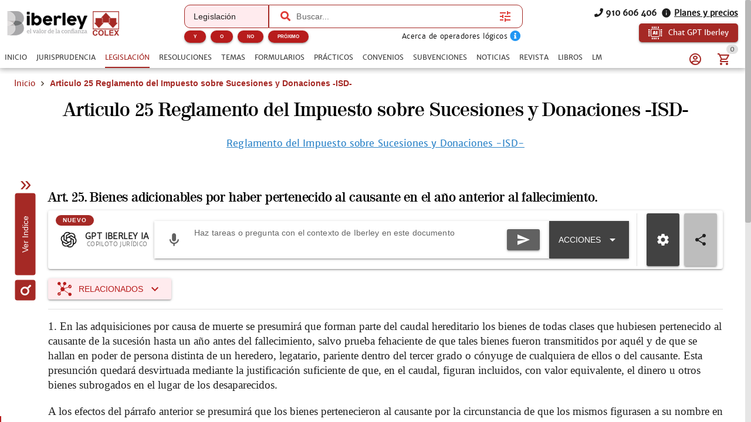

--- FILE ---
content_type: application/javascript; charset=UTF-8
request_url: https://www.iberley.es/assets/QTree.dc905664.js
body_size: 3119
content:
import{aE as oe,aZ as se,a$ as fe,ap as L,bT as he,af as v,ag as j,aJ as o,aL as ve,ab as ye,b$ as ke,bz as be,aV as H,cO as ge,b4 as R,aB as xe,d1 as _e,cP as V}from"./index.8c60b26e.js";import{Q as qe}from"./QSlideTransition.8a9be959.js";const Se=["none","strict","leaf","leaf-filtered"];var Ce=oe({name:"QTree",props:{...se,nodes:{type:Array,required:!0},nodeKey:{type:String,required:!0},labelKey:{type:String,default:"label"},childrenKey:{type:String,default:"children"},dense:Boolean,color:String,controlColor:String,textColor:String,selectedColor:String,icon:String,tickStrategy:{type:String,default:"none",validator:l=>Se.includes(l)},ticked:Array,expanded:Array,selected:{},noSelectionUnset:Boolean,defaultExpandAll:Boolean,accordion:Boolean,filter:String,filterMethod:Function,duration:{},noConnectors:Boolean,noTransition:Boolean,noNodesLabel:String,noResultsLabel:String},emits:["update:expanded","update:ticked","update:selected","lazyLoad","afterShow","afterHide"],setup(l,{slots:k,emit:h}){const{proxy:A}=ve(),{$q:q}=A,E=fe(l,q),x=L({}),_=L(l.ticked||[]),y=L(l.expanded||[]);let w={};he(()=>{w={}});const J=v(()=>`q-tree q-tree--${l.dense===!0?"dense":"standard"}`+(l.noConnectors===!0?" q-tree--no-connectors":"")+(E.value===!0?" q-tree--dark":"")+(l.color!==void 0?` text-${l.color}`:"")),N=v(()=>l.selected!==void 0),Z=v(()=>l.icon||q.iconSet.tree.icon),P=v(()=>l.controlColor||l.color),S=v(()=>l.textColor!==void 0?` text-${l.textColor}`:""),G=v(()=>{const t=l.selectedColor||l.color;return t?` text-${t}`:""}),W=v(()=>l.filterMethod!==void 0?l.filterMethod:(t,i)=>{const e=i.toLowerCase();return t[l.labelKey]&&t[l.labelKey].toLowerCase().indexOf(e)!==-1}),f=v(()=>{const t={},i=(e,a)=>{const r=e.tickStrategy||(a?a.tickStrategy:l.tickStrategy),c=e[l.nodeKey],d=e[l.childrenKey]&&Array.isArray(e[l.childrenKey])&&e[l.childrenKey].length!==0,b=e.disabled!==!0&&N.value===!0&&e.selectable!==!1,s=e.disabled!==!0&&e.expandable!==!1,de=r!=="none",C=r==="strict",I=r==="leaf-filtered",F=r==="leaf"||r==="leaf-filtered";let m=e.disabled!==!0&&e.tickable!==!1;F===!0&&m===!0&&a&&a.tickable!==!0&&(m=!1);let g=e.lazy;g===!0&&x.value[c]!==void 0&&Array.isArray(e[l.childrenKey])===!0&&(g=x.value[c]);const n={key:c,parent:a,isParent:d,lazy:g,disabled:e.disabled,link:e.disabled!==!0&&(b===!0||s===!0&&(d===!0||g===!0)),children:[],matchesFilter:l.filter?W.value(e,l.filter):!0,selected:c===l.selected&&b===!0,selectable:b,expanded:d===!0?y.value.includes(c):!1,expandable:s,noTick:e.noTick===!0||C!==!0&&g&&g!=="loaded",tickable:m,tickStrategy:r,hasTicking:de,strictTicking:C,leafFilteredTicking:I,leafTicking:F,ticked:C===!0?_.value.includes(c):d===!0?!1:_.value.includes(c)};if(t[c]=n,d===!0&&(n.children=e[l.childrenKey].map(u=>i(u,n)),l.filter&&(n.matchesFilter!==!0?n.matchesFilter=n.children.some(u=>u.matchesFilter):n.noTick!==!0&&n.disabled!==!0&&n.tickable===!0&&I===!0&&n.children.every(u=>u.matchesFilter!==!0||u.noTick===!0||u.tickable!==!0)===!0&&(n.tickable=!1)),n.matchesFilter===!0&&(n.noTick!==!0&&C!==!0&&n.children.every(u=>u.noTick)===!0&&(n.noTick=!0),F))){if(n.ticked=!1,n.indeterminate=n.children.some(u=>u.indeterminate===!0),n.tickable=n.tickable===!0&&n.children.some(u=>u.tickable),n.indeterminate!==!0){const u=n.children.reduce((U,ue)=>ue.ticked===!0?U+1:U,0);u===n.children.length?n.ticked=!0:u>0&&(n.indeterminate=!0)}n.indeterminate===!0&&(n.indeterminateNextState=n.children.every(u=>u.tickable!==!0||u.ticked!==!0))}return n};return l.nodes.forEach(e=>i(e,null)),t});j(()=>l.ticked,t=>{_.value=t}),j(()=>l.expanded,t=>{y.value=t});function T(t){const i=[].reduce,e=(a,r)=>{if(a||!r)return a;if(Array.isArray(r)===!0)return i.call(Object(r),e,a);if(r[l.nodeKey]===t)return r;if(r[l.childrenKey])return e(null,r[l.childrenKey])};return e(null,l.nodes)}function X(){return _.value.map(t=>T(t))}function Y(){return y.value.map(t=>T(t))}function p(t){return t&&f.value[t]?f.value[t].expanded:!1}function ee(){l.expanded!==void 0?h("update:expanded",[]):y.value=[]}function B(){const t=[],i=e=>{e[l.childrenKey]&&e[l.childrenKey].length!==0&&e.expandable!==!1&&e.disabled!==!0&&(t.push(e[l.nodeKey]),e[l.childrenKey].forEach(i))};l.nodes.forEach(i),l.expanded!==void 0?h("update:expanded",t):y.value=t}function z(t,i,e=T(t),a=f.value[t]){if(a.lazy&&a.lazy!=="loaded"){if(a.lazy==="loading")return;x.value[t]="loading",Array.isArray(e[l.childrenKey])!==!0&&(e[l.childrenKey]=[]),h("lazyLoad",{node:e,key:t,done:r=>{x.value[t]="loaded",e[l.childrenKey]=Array.isArray(r)===!0?r:[],ye(()=>{const c=f.value[t];c&&c.isParent===!0&&Q(t,!0)})},fail:()=>{delete x.value[t],e[l.childrenKey].length===0&&delete e[l.childrenKey]}})}else a.isParent===!0&&a.expandable===!0&&Q(t,i)}function Q(t,i){let e=y.value;const a=l.expanded!==void 0;if(a===!0&&(e=e.slice()),i){if(l.accordion&&f.value[t]){const r=[];f.value[t].parent?f.value[t].parent.children.forEach(c=>{c.key!==t&&c.expandable===!0&&r.push(c.key)}):l.nodes.forEach(c=>{const d=c[l.nodeKey];d!==t&&r.push(d)}),r.length!==0&&(e=e.filter(c=>r.includes(c)===!1))}e=e.concat([t]).filter((r,c,d)=>d.indexOf(r)===c)}else e=e.filter(r=>r!==t);a===!0?h("update:expanded",e):y.value=e}function te(t){return t&&f.value[t]?f.value[t].ticked:!1}function K(t,i){let e=_.value;const a=l.ticked!==void 0;a===!0&&(e=e.slice()),i?e=e.concat(t).filter((r,c,d)=>d.indexOf(r)===c):e=e.filter(r=>t.includes(r)===!1),a===!0&&h("update:ticked",e)}function le(t,i,e){const a={tree:A,node:t,key:e,color:l.color,dark:E.value};return V(a,"expanded",()=>i.expanded,r=>{r!==i.expanded&&z(e,r)}),V(a,"ticked",()=>i.ticked,r=>{r!==i.ticked&&K([e],r)}),a}function O(t){return(l.filter?t.filter(i=>f.value[i[l.nodeKey]].matchesFilter):t).map(i=>ne(i))}function ie(t){if(t.icon!==void 0)return o(H,{class:"q-tree__icon q-mr-sm",name:t.icon,color:t.iconColor});const i=t.img||t.avatar;if(i)return o("img",{class:`q-tree__${t.img?"img":"avatar"} q-mr-sm`,src:i})}function re(){h("afterShow")}function ae(){h("afterHide")}function ne(t){const i=t[l.nodeKey],e=f.value[i],a=t.header&&k[`header-${t.header}`]||k["default-header"],r=e.isParent===!0?O(t[l.childrenKey]):[],c=r.length!==0||e.lazy&&e.lazy!=="loaded";let d=t.body&&k[`body-${t.body}`]||k["default-body"];const b=a!==void 0||d!==void 0?le(t,e,i):null;return d!==void 0&&(d=o("div",{class:"q-tree__node-body relative-position"},[o("div",{class:S.value},[d(b)])])),o("div",{key:i,class:`q-tree__node relative-position q-tree__node--${c===!0?"parent":"child"}`},[o("div",{class:"q-tree__node-header relative-position row no-wrap items-center"+(e.link===!0?" q-tree__node--link q-hoverable q-focusable":"")+(e.selected===!0?" q-tree__node--selected":"")+(e.disabled===!0?" q-tree__node--disabled":""),tabindex:e.link===!0?0:-1,ariaExpanded:r.length>0?e.expanded:null,role:"treeitem",onClick:s=>{D(t,e,s)},onKeypress(s){ke(s)!==!0&&(s.keyCode===13?D(t,e,s,!0):s.keyCode===32&&$(t,e,s,!0))}},[o("div",{class:"q-focus-helper",tabindex:-1,ref:s=>{w[e.key]=s}}),e.lazy==="loading"?o(be,{class:"q-tree__spinner",color:P.value}):c===!0?o(H,{class:"q-tree__arrow"+(e.expanded===!0?" q-tree__arrow--rotate":""),name:Z.value,onClick(s){$(t,e,s)}}):null,e.hasTicking===!0&&e.noTick!==!0?o(ge,{class:"q-tree__tickbox",modelValue:e.indeterminate===!0?null:e.ticked,color:P.value,dark:E.value,dense:!0,keepColor:!0,disable:e.tickable!==!0,onKeydown:R,"onUpdate:modelValue":s=>{ce(e,s)}}):null,o("div",{class:"q-tree__node-header-content col row no-wrap items-center"+(e.selected===!0?G.value:S.value)},[a?a(b):[ie(t),o("div",t[l.labelKey])]])]),c===!0?l.noTransition===!0?e.expanded===!0?o("div",{class:"q-tree__node-collapsible"+S.value,key:`${i}__q`},[d,o("div",{class:"q-tree__children"+(e.disabled===!0?" q-tree__node--disabled":""),role:"group"},r)]):null:o(qe,{duration:l.duration,onShow:re,onHide:ae},()=>xe(o("div",{class:"q-tree__node-collapsible"+S.value,key:`${i}__q`},[d,o("div",{class:"q-tree__children"+(e.disabled===!0?" q-tree__node--disabled":""),role:"group"},r)]),[[_e,e.expanded]])):d])}function M(t){const i=w[t];i&&i.focus()}function D(t,i,e,a){a!==!0&&i.selectable!==!1&&M(i.key),N.value&&i.selectable?l.noSelectionUnset===!1?h("update:selected",i.key!==l.selected?i.key:null):i.key!==l.selected&&h("update:selected",i.key===void 0?null:i.key):$(t,i,e,a),typeof t.handler=="function"&&t.handler(t)}function $(t,i,e,a){e!==void 0&&R(e),a!==!0&&i.selectable!==!1&&M(i.key),z(i.key,!i.expanded,t,i)}function ce(t,i){if(t.indeterminate===!0&&(i=t.indeterminateNextState),t.strictTicking)K([t.key],i);else if(t.leafTicking){const e=[],a=r=>{r.isParent?(i!==!0&&r.noTick!==!0&&r.tickable===!0&&e.push(r.key),r.leafTicking===!0&&r.children.forEach(a)):r.noTick!==!0&&r.tickable===!0&&(r.leafFilteredTicking!==!0||r.matchesFilter===!0)&&e.push(r.key)};a(t),K(e,i)}}return l.defaultExpandAll===!0&&B(),Object.assign(A,{getNodeByKey:T,getTickedNodes:X,getExpandedNodes:Y,isExpanded:p,collapseAll:ee,expandAll:B,setExpanded:z,isTicked:te,setTicked:K}),()=>{const t=O(l.nodes);return o("div",{class:J.value,role:"tree"},t.length===0?l.filter?l.noResultsLabel||q.lang.tree.noResults:l.noNodesLabel||q.lang.tree.noNodes:t)}}});export{Ce as Q};


--- FILE ---
content_type: application/javascript; charset=UTF-8
request_url: https://www.iberley.es/assets/QSplitter.1a4bd620.js
body_size: 977
content:
import{aE as M,aZ as w,a$ as B,ap as v,af as i,ag as C,aJ as o,aK as b,b1 as j,bJ as I,cV as L,ab as O,aL as $}from"./index.8c60b26e.js";var R=M({name:"QSplitter",props:{...w,modelValue:{type:Number,required:!0},reverse:Boolean,unit:{type:String,default:"%",validator:e=>["%","px"].includes(e)},limits:{type:Array,validator:e=>e.length!==2||typeof e[0]!="number"||typeof e[1]!="number"?!1:e[0]>=0&&e[0]<=e[1]},emitImmediately:Boolean,horizontal:Boolean,disable:Boolean,beforeClass:[Array,String,Object],afterClass:[Array,String,Object],separatorClass:[Array,String,Object],separatorStyle:[Array,String,Object]},emits:["update:modelValue"],setup(e,{slots:u,emit:n}){const{proxy:{$q:h}}=$(),x=B(e,h),s=v(null),d={before:v(null),after:v(null)},k=i(()=>`q-splitter no-wrap ${e.horizontal===!0?"q-splitter--horizontal column":"q-splitter--vertical row"} q-splitter--${e.disable===!0?"disabled":"workable"}`+(x.value===!0?" q-splitter--dark":"")),c=i(()=>e.horizontal===!0?"height":"width"),y=i(()=>e.reverse!==!0?"before":"after"),a=i(()=>e.limits!==void 0?e.limits:e.unit==="%"?[10,90]:[50,1/0]);function _(t){return(e.unit==="%"?t:Math.round(t))+e.unit}const q=i(()=>({[y.value]:{[c.value]:_(e.modelValue)}}));let V,f,g,S,l;function A(t){if(t.isFirst===!0){const m=s.value.getBoundingClientRect()[c.value];V=e.horizontal===!0?"up":"left",f=e.unit==="%"?100:m,g=Math.min(f,a.value[1],Math.max(a.value[0],e.modelValue)),S=(e.reverse!==!0?1:-1)*(e.horizontal===!0?1:h.lang.rtl===!0?-1:1)*(e.unit==="%"?m===0?0:100/m:1),s.value.classList.add("q-splitter--active");return}if(t.isFinal===!0){l!==e.modelValue&&n("update:modelValue",l),s.value.classList.remove("q-splitter--active");return}const r=g+S*(t.direction===V?-1:1)*t.distance[e.horizontal===!0?"y":"x"];l=Math.min(f,a.value[1],Math.max(a.value[0],r)),d[y.value].value.style[c.value]=_(l),e.emitImmediately===!0&&e.modelValue!==l&&n("update:modelValue",l)}const D=i(()=>[[L,A,void 0,{[e.horizontal===!0?"vertical":"horizontal"]:!0,prevent:!0,stop:!0,mouse:!0,mouseAllDir:!0}]]);function z(t,r){t<r[0]?n("update:modelValue",r[0]):t>r[1]&&n("update:modelValue",r[1])}return C(()=>e.modelValue,t=>{z(t,a.value)}),C(()=>e.limits,()=>{O(()=>{z(e.modelValue,a.value)})}),()=>{const t=[o("div",{ref:d.before,class:["q-splitter__panel q-splitter__before"+(e.reverse===!0?" col":""),e.beforeClass],style:q.value.before},b(u.before)),o("div",{class:["q-splitter__separator",e.separatorClass],style:e.separatorStyle,"aria-disabled":e.disable===!0?"true":void 0},[j("div",{class:"q-splitter__separator-area absolute-full"},b(u.separator),"sep",e.disable!==!0,()=>D.value)]),o("div",{ref:d.after,class:["q-splitter__panel q-splitter__after"+(e.reverse===!0?"":" col"),e.afterClass],style:q.value.after},b(u.after))];return o("div",{class:k.value,ref:s},I(u.default,t))}}});export{R as Q};


--- FILE ---
content_type: application/javascript; charset=UTF-8
request_url: https://www.iberley.es/assets/QBanner.61dae729.js
body_size: 553
content:
import{aE as u,aZ as v,a$ as b,af as o,aJ as a,aK as r,aL as q}from"./index.8c60b26e.js";var f=u({name:"QBanner",props:{...v,inlineActions:Boolean,dense:Boolean,rounded:Boolean},setup(e,{slots:n}){const{proxy:{$q:c}}=q(),i=b(e,c),d=o(()=>"q-banner row items-center"+(e.dense===!0?" q-banner--dense":"")+(i.value===!0?" q-banner--dark q-dark":"")+(e.rounded===!0?" rounded-borders":"")),l=o(()=>`q-banner__actions row items-center justify-end col-${e.inlineActions===!0?"auto":"all"}`);return()=>{const s=[a("div",{class:"q-banner__avatar col-auto row items-center self-start"},r(n.avatar)),a("div",{class:"q-banner__content col text-body2"},r(n.default))],t=r(n.action);return t!==void 0&&s.push(a("div",{class:l.value},t)),a("div",{class:d.value+(e.inlineActions===!1&&t!==void 0?" q-banner--top-padding":""),role:"alert"},s)}}});export{f as Q};


--- FILE ---
content_type: application/javascript; charset=UTF-8
request_url: https://www.iberley.es/assets/concepts-store.2aab6d1d.js
body_size: 205
content:
import{a8 as p,A as r,dR as c,u as i,dS as u}from"./index.8c60b26e.js";const l=p("concepts",{state:()=>({concepts:[],currentConcept:null,conceptResult:null}),actions:{async getConceptosJuridicosFromArticle(t,e){return this.handleWithErrorResponse(r.get(`normas/${t}/articles/${e}/related/conceptosjuridicos`,{params:{pageSize:30}})).then(s=>{const o=c.fromLegacy(s);return{...o,documents:o.documents.map(n=>i.mapListProperties(n))}})},async getConceptosJuridicosList(t){const{contains:e}=t,s=e&&e.length&&`/${typeof e=="string"?e:e.map(o=>`(${o})`).join(" AND ")}`||"";return this.handleWithErrorResponse(r.get(`conceptos-juridicos/search${s}`,{params:t})).then(o=>{const n=c.fromLegacy(o);return{...n,documents:n.documents.map(a=>i.mapListProperties(a))}})},async getConceptRelatedDocs(t,e,s){return this.handleWithErrorResponse(r.get(`conceptos-juridicos/${t}/related/${e}`,{params:{...s?{vademecum:s}:{},pageSize:30}})).then(c.fromLegacy)},async getConcept(t){return this.handleWithErrorResponse(r.get(`conceptos-juridicos/${t}`)).then(u.fromLegacy)}}});export{l as u};


--- FILE ---
content_type: application/javascript; charset=UTF-8
request_url: https://www.iberley.es/assets/use-panel.6d89019e.js
body_size: 2334
content:
import{aM as W,ck as x,cl as I,cm as F,cn as L,co as J,cp as T,cq as k,cr as O,b4 as E,cs as G,ct as D,aL as H,cg as Q,ap as j,af as f,ag as Z,aJ as C,cu as ee,cv as te,aK as z,cw as ne}from"./index.8c60b26e.js";function ie(t){const n=[.06,6,50];return typeof t=="string"&&t.length&&t.split(":").forEach((s,c)=>{const m=parseFloat(s);m&&(n[c]=m)}),n}var oe=W({name:"touch-swipe",beforeMount(t,{value:n,arg:s,modifiers:c}){if(c.mouse!==!0&&x.has.touch!==!0)return;const m=c.mouseCapture===!0?"Capture":"",e={handler:n,sensitivity:ie(s),direction:I(c),noop:F,mouseStart(o){L(o,e)&&J(o)&&(T(e,"temp",[[document,"mousemove","move",`notPassive${m}`],[document,"mouseup","end","notPassiveCapture"]]),e.start(o,!0))},touchStart(o){if(L(o,e)){const a=o.target;T(e,"temp",[[a,"touchmove","move","notPassiveCapture"],[a,"touchcancel","end","notPassiveCapture"],[a,"touchend","end","notPassiveCapture"]]),e.start(o)}},start(o,a){x.is.firefox===!0&&k(t,!0);const d=O(o);e.event={x:d.left,y:d.top,time:Date.now(),mouse:a===!0,dir:!1}},move(o){if(e.event===void 0)return;if(e.event.dir!==!1){E(o);return}const a=Date.now()-e.event.time;if(a===0)return;const d=O(o),h=d.left-e.event.x,u=Math.abs(h),g=d.top-e.event.y,l=Math.abs(g);if(e.event.mouse!==!0){if(u<e.sensitivity[1]&&l<e.sensitivity[1]){e.end(o);return}}else if(window.getSelection().toString()!==""){e.end(o);return}else if(u<e.sensitivity[2]&&l<e.sensitivity[2])return;const y=u/a,v=l/a;e.direction.vertical===!0&&u<l&&u<100&&v>e.sensitivity[0]&&(e.event.dir=g<0?"up":"down"),e.direction.horizontal===!0&&u>l&&l<100&&y>e.sensitivity[0]&&(e.event.dir=h<0?"left":"right"),e.direction.up===!0&&u<l&&g<0&&u<100&&v>e.sensitivity[0]&&(e.event.dir="up"),e.direction.down===!0&&u<l&&g>0&&u<100&&v>e.sensitivity[0]&&(e.event.dir="down"),e.direction.left===!0&&u>l&&h<0&&l<100&&y>e.sensitivity[0]&&(e.event.dir="left"),e.direction.right===!0&&u>l&&h>0&&l<100&&y>e.sensitivity[0]&&(e.event.dir="right"),e.event.dir!==!1?(E(o),e.event.mouse===!0&&(document.body.classList.add("no-pointer-events--children"),document.body.classList.add("non-selectable"),G(),e.styleCleanup=w=>{e.styleCleanup=void 0,document.body.classList.remove("non-selectable");const P=()=>{document.body.classList.remove("no-pointer-events--children")};w===!0?setTimeout(P,50):P()}),e.handler({evt:o,touch:e.event.mouse!==!0,mouse:e.event.mouse,direction:e.event.dir,duration:a,distance:{x:u,y:l}})):e.end(o)},end(o){e.event!==void 0&&(D(e,"temp"),x.is.firefox===!0&&k(t,!1),e.styleCleanup!==void 0&&e.styleCleanup(!0),o!==void 0&&e.event.dir!==!1&&E(o),e.event=void 0)}};if(t.__qtouchswipe=e,c.mouse===!0){const o=c.mouseCapture===!0||c.mousecapture===!0?"Capture":"";T(e,"main",[[t,"mousedown","mouseStart",`passive${o}`]])}x.has.touch===!0&&T(e,"main",[[t,"touchstart","touchStart",`passive${c.capture===!0?"Capture":""}`],[t,"touchmove","noop","notPassiveCapture"]])},updated(t,n){const s=t.__qtouchswipe;s!==void 0&&(n.oldValue!==n.value&&(typeof n.value!="function"&&s.end(),s.handler=n.value),s.direction=I(n.modifiers))},beforeUnmount(t){const n=t.__qtouchswipe;n!==void 0&&(D(n,"main"),D(n,"temp"),x.is.firefox===!0&&k(t,!1),n.styleCleanup!==void 0&&n.styleCleanup(),delete t.__qtouchswipe)}});function re(){let t=Object.create(null);return{getCache:(n,s)=>t[n]===void 0?t[n]=typeof s=="function"?s():s:t[n],setCache(n,s){t[n]=s},hasCache(n){return Object.hasOwnProperty.call(t,n)},clearCache(n){n!==void 0?delete t[n]:t=Object.create(null)}}}const se={name:{required:!0},disable:Boolean},K={setup(t,{slots:n}){return()=>C("div",{class:"q-panel scroll",role:"tabpanel"},z(n.default))}},ue={modelValue:{required:!0},animated:Boolean,infinite:Boolean,swipeable:Boolean,vertical:Boolean,transitionPrev:String,transitionNext:String,transitionDuration:{type:[String,Number],default:300},keepAlive:Boolean,keepAliveInclude:[String,Array,RegExp],keepAliveExclude:[String,Array,RegExp],keepAliveMax:Number},le=["update:modelValue","beforeTransition","transition"];function ce(){const{props:t,emit:n,proxy:s}=H(),{getCache:c}=re(),{registerTimeout:m}=Q();let e,o;const a=j(null),d=j(null);function h(i){const r=t.vertical===!0?"up":"left";b((s.$q.lang.rtl===!0?-1:1)*(i.direction===r?1:-1))}const u=f(()=>[[oe,h,void 0,{horizontal:t.vertical!==!0,vertical:t.vertical,mouse:!0}]]),g=f(()=>t.transitionPrev||`slide-${t.vertical===!0?"down":"right"}`),l=f(()=>t.transitionNext||`slide-${t.vertical===!0?"up":"left"}`),y=f(()=>`--q-transition-duration: ${t.transitionDuration}ms`),v=f(()=>typeof t.modelValue=="string"||typeof t.modelValue=="number"?t.modelValue:String(t.modelValue)),w=f(()=>({include:t.keepAliveInclude,exclude:t.keepAliveExclude,max:t.keepAliveMax})),P=f(()=>t.keepAliveInclude!==void 0||t.keepAliveExclude!==void 0);Z(()=>t.modelValue,(i,r)=>{const p=S(i)===!0?q(i):-1;o!==!0&&M(p===-1?0:p<q(r)?-1:1),a.value!==p&&(a.value=p,n("beforeTransition",i,r),m(()=>{n("transition",i,r)},t.transitionDuration))});function _(){b(1)}function N(){b(-1)}function B(i){n("update:modelValue",i)}function S(i){return i!=null&&i!==""}function q(i){return e.findIndex(r=>r.props.name===i&&r.props.disable!==""&&r.props.disable!==!0)}function R(){return e.filter(i=>i.props.disable!==""&&i.props.disable!==!0)}function M(i){const r=i!==0&&t.animated===!0&&a.value!==-1?"q-transition--"+(i===-1?g.value:l.value):null;d.value!==r&&(d.value=r)}function b(i,r=a.value){let p=r+i;for(;p!==-1&&p<e.length;){const A=e[p];if(A!==void 0&&A.props.disable!==""&&A.props.disable!==!0){M(i),o=!0,n("update:modelValue",A.props.name),setTimeout(()=>{o=!1});return}p+=i}t.infinite===!0&&e.length!==0&&r!==-1&&r!==e.length&&b(i,i===-1?e.length:-1)}function V(){const i=q(t.modelValue);return a.value!==i&&(a.value=i),!0}function $(){const i=S(t.modelValue)===!0&&V()&&e[a.value];return t.keepAlive===!0?[C(ne,w.value,[C(P.value===!0?c(v.value,()=>({...K,name:v.value})):K,{key:v.value,style:y.value},()=>i)])]:[C("div",{class:"q-panel scroll",style:y.value,key:v.value,role:"tabpanel"},[i])]}function X(){if(e.length!==0)return t.animated===!0?[C(ee,{name:d.value},$)]:$()}function Y(i){return e=te(z(i.default,[])).filter(r=>r.props!==null&&r.props.slot===void 0&&S(r.props.name)===!0),e.length}function U(){return e}return Object.assign(s,{next:_,previous:N,goTo:B}),{panelIndex:a,panelDirectives:u,updatePanelsList:Y,updatePanelIndex:V,getPanelContent:X,getEnabledPanels:R,getPanels:U,isValidPanelName:S,keepAliveProps:w,needsUniqueKeepAliveWrapper:P,goToPanelByOffset:b,goToPanel:B,nextPanel:_,previousPanel:N}}export{ue as a,le as b,ce as c,re as d,se as u};


--- FILE ---
content_type: application/javascript; charset=UTF-8
request_url: https://www.iberley.es/assets/GridItemCard.e6cca96d.js
body_size: 2147
content:
import{Q as M}from"./QTooltip.dd02cbd2.js";import{ac as Q,ao as E,ae as F,u as r,af as x,ap as P,an as U,bb as W,ah as G,ai as s,aj as $,aq as b,av as j,aD as v,as as a,ar as i,at as c,ay as n,ax as m,au as L,aU as X,aX as H}from"./index.8c60b26e.js";const J={key:0,class:"bg-primary q-px-sm q-mb-sm",style:{"border-radius":"5px"}},K={class:"text-caption text-weight-bold text-white"},Y=["src","alt"],Z=["alt"],ee={class:"col-7 column items-center q-ml-sm",style:{position:"relative",height:"270px"}},te={key:0,class:"text-red-10 text-subtitle1 text-weight-bolder q-px-md q-py-xs text-uppercase"},oe={key:1,class:"q-px-md q-py-xs text-uppercase text-subtitle1 text-green-5 text-weight-bolder"},se={class:"card-book-title text-bold ellipsis-3-lines text-center"},ae=["href"],ie={class:"text-caption text-grey-9 q-my-xs"},ce={class:"text-weight-bold"},ne=["id"],re={class:"column justify-between items-center"},le={key:0,class:"book-meta column items-center"},de={key:1,class:"row justify-center"},ue={key:0,class:"row q-gutter-x-sm q-mt-xs"},me={class:"text-right text-grey text-strike"},pe={class:"text-right text-red-10 text-bold"},he={key:1},xe={class:"text-center text-red-10 text-bold"},ge={key:0,class:"text-center text-caption text-grey-8"},be={class:"row justify-center absolute-bottom"},fe={class:"text-caption text-weight-bold"},we=Q({__name:"GridItemCard",props:{item:{type:Object,required:!0},parentId:{type:[String,Number],required:!1}},setup(t){var I,A;const u=t,{t:l}=E(),T=F(),B=r.getComponentColor(),N=["campus-opositor"].includes(r.getAppName()),g=x(()=>T.meta.externalDomain),w=x(()=>u.item.database.includes("LIBROS")&&!["colex","colex-openaccess","campus-opositor"].includes(r.getAppName())),p=x(()=>u.item.database.includes("CAMPUS_OPOSITOR")),f=P(((A=(I=u.item.seo_url)==null?void 0:I.split("-"))==null?void 0:A.pop())||u.item.id),_=P(u.parentId?`_${u.parentId}`:""),{push:O}=U(),y=x(()=>["colex-openaccess","biblioteca-colex","campus-opositor"].includes(r.getAppName())),k=x(()=>{var o,d;if(p.value)return[l("digital")];const e=u.item;return[...(o=e.extraData)!=null&&o.paperCatalogId?[l("paper")]:[],...(d=e.extraData)!=null&&d.digitalCatalogId?[l("digital")]:[]]});function C(e){return e.authors_name?e.authors_name.length>1?"V.V.A.A":e.authors_name[0].replace("Departamento de Documentaci\xF3n de Iberley","Dpto. Documentaci\xF3n Iberley"):""}const S={iberley:"wdg-a29302ff-f62b-4acc-8fce-43d19ca022cd",colex:"wdg-e90f47d4-1344-498b-9deb-dc2639fd8322","campus-opositor":"wdg-e90f47d4-1344-498b-9deb-dc2639fd8322",vademecumlegal:"wdg-e90f47d4-1344-498b-9deb-dc2639fd8322","biblioteca-colex":"wdg-e90f47d4-1344-498b-9deb-dc2639fd8322"};function D(e){if(p.value)return e.price-e.price*(e.discount/100);{const o=e,d=o.electronicPrice||o.paperPrice,h=o.electronicDiscount||o.paperDiscount;return d-d*(h/100)}}function V(e){if(p.value)return e.discount;{const o=e;return o.electronicPrice||o.paperPrice}}function z(e){const o=new Date,d=new Date(e),h=o.getTime()-d.getTime();return Math.ceil(h/(1e3*3600*24))}function q(e){g.value?window.open(`${g.value}${e.seo_url}`):w.value?window.open(`https://www.colex.es/${e.seo_url}`):O(`/${e.seo_url}`)}return W(()=>{if(!y.value&&!p.value){const e=document.getElementById(`etrusted_${f.value}${_.value}`),o=document.createElement("etrusted-widget");o.setAttribute("data-etrusted-widget-id",S[r.getAppName()]),o.setAttribute("data-sku",f.value),e==null||e.appendChild(o)}}),(e,o)=>{const d=G("router-link");return t.item?(s(),$(H,{key:0,flat:"",class:"q-mx-xs grid-item-card"},{default:b(()=>[j(X,{class:"row no-wrap justify-around book-card"},{default:b(()=>{var h;return[j(M,{anchor:"bottom middle",self:"top middle",offset:[0,-10]},{default:b(()=>[v(a(t.item.seo_h1),1)]),_:1}),i("div",{class:"column justify-center items-center col-5 cursor-pointer",onClick:o[0]||(o[0]=R=>q(t.item))},[c(N)&&((h=k.value)==null?void 0:h.length)?(s(),n("div",J,[i("p",K,a(k.value.join(" + ")),1)])):m("",!0),t.item.thumbnail?(s(),n("img",{key:1,src:t.item.thumbnail,alt:t.item.seo_h1,class:"image-book",height:"215",width:"175",loading:"lazy"},null,8,Y)):(s(),n("img",{key:2,height:"215",width:"175",loading:"lazy",class:"image-book",src:"https://dg6dvjjl6vlla.cloudfront.net/6662c47b336a3_placeholderBook-6662c47b2c31a.png",alt:t.item.seo_h1},null,8,Z))]),i("div",ee,[i("div",null,[z(t.item.publication_date)<=60?(s(),n("div",te,a(c(l)("novelty")),1)):(s(),n("div",oe,a(c(l)("availableBook")),1))]),i("h3",se,[!g.value&&!w.value?(s(),$(d,{key:0,class:"text-grey-darker",to:"/"+t.item.seo_url},{default:b(()=>[v(a(t.item.seo_h1),1)]),_:1},8,["to"])):(s(),n("a",{key:1,target:"_blank",class:"text-grey-darker",href:`${g.value||"https://www.colex.es/"}${t.item.seo_url}`},a(t.item.seo_h1),9,ae))]),i("p",ie,[i("span",ce,a(c(l)("publicationDate"))+":",1),v(" "+a(c(r).formatDate(t.item.publication_date)),1)]),!y.value&&!p.value?(s(),n("div",{key:0,id:"etrusted_"+f.value+_.value,class:"row items-center no-wrap cursor-pointer"},null,8,ne)):m("",!0),i("div",re,[t.item.seo_url?(s(),n("div",le,[C(t.item).length?(s(),n("p",{key:0,class:L(["text-caption text-center",`text-${c(B)}`])},a(C(t.item)),3)):m("",!0)])):m("",!0)]),y.value?m("",!0):(s(),n("div",de,[p.value?(s(),n("div",he,[i("p",xe,a(c(l)("1MonthFrom"))+" "+a(c(r).formatPrice(D(t.item))||"0.00\u20AC"),1),c(r).normalizeText(t.item.seo_h1).includes("oposicion")?(s(),n("p",ge,a(c(l)("freeOfficialTests")),1)):m("",!0)])):(s(),n("div",ue,[i("p",me,a(c(r).formatPrice(V(t.item))||"0.00\u20AC"),1),i("p",pe,a(c(r).formatPrice(D(t.item))||"0.00\u20AC"),1)]))])),i("div",be,[i("div",{class:"more-info-button no-wrap text-capitalize text-center q-pa-sm border-radius-4 row justify-center items-center cursor-pointer",onClick:o[1]||(o[1]=R=>q(t.item))},[i("p",fe,a(c(l)("plusInfo")),1)])])])]}),_:1})]),_:1})):m("",!0)}}});export{we as _};


--- FILE ---
content_type: application/javascript; charset=UTF-8
request_url: https://www.iberley.es/assets/fingerprint.e87f623f.js
body_size: -123
content:
import{b as e,u as i,aa as s}from"./index.8c60b26e.js";var n=e(async({ssrContext:r,urlPath:a})=>{i.isProbesRoute(a)||await s.browserFingerprint(r)});export{n as default};


--- FILE ---
content_type: application/javascript; charset=UTF-8
request_url: https://www.iberley.es/assets/SubventionCard.3c8d6b0f.js
body_size: 1049
content:
import{ac as C,ao as k,c as S,a as w,ap as p,u as r,af as d,ah as T,ai as g,ay as A,av as _,aq as u,aU as M,aj as P,aV as H,ax as L,ar as t,au as j,at as a,as as e,aW as D,aX as B,ak as V,bD as $}from"./index.8c60b26e.js";const z={class:"article-card-item","data-testid":"article-card-item"},I={class:"row no-wrap q-mb-md"},N={class:"column"},Q=["innerHTML"],E={class:"table-grid"},O={class:"grid-col column"},U={class:"header text-caption"},F={class:"content col text-caption"},R={class:"grid-col column"},W={class:"header text-caption"},X={class:"content col text-caption"},G={class:"grid-col column"},J={class:"header text-caption"},K={class:"content col text-caption"},Y={class:"grid-col column"},Z={class:"header text-caption"},tt={class:"content col text-caption"},et={class:"grid-col column"},st={class:"header text-caption"},at=["innerHTML"],ot={class:"grid-col column"},it={class:"header text-caption"},ct={class:"content col text-caption"},nt={class:"grid-col q-mt-md"},lt={class:"purpose-title q-pa-sm text-caption"},rt=["innerHTML"],dt=C({__name:"SubventionCard",props:{item:{type:Object,required:!0}},setup(s){const c=s,{t:o}=k(),m=S(),h=w(),x=p(c.item.seo_url),v=r.getAppPalette("primary")==="white"?`${r.getAppPalette("secondary")}-10`:"primary",f=d(()=>h.isPremium(null)),y=d(()=>h.isAdmin),b=d(()=>{let n=[];return Object.keys(m.queryParams).forEach(i=>{m.queryParams[i]instanceof Array&&(n=[...n,...m.queryParams[i]])}),n.map(i=>i.replace(/(\(|\))/g,"").split(" ").filter(l=>!$.includes(l)).join(" ")).join(" ")}),q=d(()=>r.highlightMatch(c.item.seo_title||c.item.title||c.item.seo_h1||"",`${b.value}`,p(0)));return(n,i)=>{const l=T("router-link");return g(),A("div",z,[_(B,{bordered:"",flat:"",class:"q-mb-lg collection-card",style:D(`border-color: var(--q-${a(v)})`)},{default:u(()=>[_(M,{class:"q-pt-lg"},{default:u(()=>[f.value||y.value?(g(),P(l,{key:0,class:"new-window-icon",to:"/"+s.item.seo_url,target:"_blank"},{default:u(()=>[_(H,{name:"icon-arrow_from_square",color:"black"})]),_:1},8,["to"])):L("",!0),t("div",I,[t("div",N,[_(l,{class:j(`text-${a(v)} link`),to:"/"+x.value},{default:u(()=>[t("h2",{class:"title text-h6",innerHTML:q.value},null,8,Q)]),_:1},8,["class","to"])])]),t("div",E,[t("div",O,[t("div",U,e(a(o)("localization")),1),t("div",F,e(s.item.narrowed_bulletin||s.item.acronyms),1)]),t("div",R,[t("div",W,e(a(o)("categories")),1),t("div",X,e(s.item.categories),1)]),t("div",G,[t("div",J,e(a(o)("beneficiaries")),1),t("div",K,e(s.item.beneficiary_field),1)]),t("div",Y,[t("div",Z,e(a(o)("publicationDate")),1),t("div",tt,e(a(r).formatDate(s.item.publication_date||"")),1)]),t("div",et,[t("div",st,e(a(o)("applicationDeadline")),1),t("div",{class:"content col text-caption",innerHTML:s.item.application_deadline},null,8,at)]),t("div",ot,[t("div",it,e(a(o)("quantity")),1),t("div",ct,e(s.item.quantity),1)])]),t("div",nt,[t("div",lt,[t("b",null,e(a(o)("goal")),1)]),t("div",{class:"text-caption q-pa-sm",innerHTML:s.item.purpose},null,8,rt)])]),_:1})]),_:1},8,["style"])])}}});var ut=V(dt,[["__scopeId","data-v-2baa9c78"]]);export{ut as S};


--- FILE ---
content_type: application/javascript; charset=UTF-8
request_url: https://www.iberley.es/assets/AlertEditor.fc515b2e.js
body_size: 2058
content:
import{ac as U,c4 as S,b5 as N,u as w,ao as $,ap as h,af as B,ai as c,ay as g,ar as t,av as d,at as l,aC as D,aw as I,az as R,aA as Y,aj as x,aV as M,as as i,bB as Q,bd as j,a as z,ag as H,aq as F,ax as O,d5 as A,c6 as L,ak as P}from"./index.8c60b26e.js";import{Q as T}from"./QBanner.61dae729.js";import{Q as G}from"./QSelect.e305dde2.js";import{C as k}from"./CInput.7f4e1a34.js";import{Q as J}from"./QChip.8c2bf650.js";const K={style:{border:"1px solid #ccc","border-radius":"5px",padding:"10px"}},W={class:"row q-gutter-x-sm no-wrap justify-end"},X={key:0},Z={key:1,class:"row items-center q-gutter-x-xs"},ee={class:"text-caption"},te=U({__name:"AlertEmailSelector",props:{modelValue:{required:!0},modelModifiers:{}},emits:["update:modelValue"],setup(q){const y=S(q,"modelValue"),{notify:m}=N(),e=w.getComponentColor(),{t:s}=$(),p=h(""),n=B({get:()=>y.value.split(",").map(r=>r.trim()).filter(r=>r!==""),set:r=>{y.value=r.join(",")}}),b=r=>{const v=n.value,u=v.indexOf(r);u>-1&&v.splice(u,1),n.value=v},_=()=>{if(w.validateEmail(p.value)){if(n.value.includes(p.value))return m(Q(s("emailAlreadyExists")))}else return m(Q(s("invalidEmail")));const r=n.value;r.push(p.value),n.value=r,p.value=""};return(r,v)=>(c(),g("div",K,[t("div",W,[d(k,{modelValue:p.value,"onUpdate:modelValue":v[0]||(v[0]=u=>p.value=u),dense:"",label:l(s)("email")},null,8,["modelValue","label"]),d(D,{"no-caps":"",label:l(s)("add"),color:l(e),icon:"icon-plus","text-color":"white",onClick:_},null,8,["label","color"])]),d(I,{spaced:"md"}),n.value.length?(c(),g("div",X,[(c(!0),g(R,null,Y(n.value,(u,C)=>(c(),x(J,{key:C,label:u,removable:"",onRemove:f=>b(u)},null,8,["label","onRemove"]))),128))])):(c(),g("div",Z,[d(M,{name:"icon-warning",size:"xs",color:"grey-10"}),t("p",ee,i(l(s)("noEmailsConfiguredForAlert")),1)]))]))}});const oe={class:"row items-center q-gutter-x-sm no-wrap"},le={class:"field-grid q-mt-none"},ae={class:"row q-gutter-x-md items-center"},se={class:"text-caption text-bold"},re={class:"col text-caption"},ie={class:"row q-gutter-x-md items-center"},de={class:"text-caption text-bold"},ne={class:"col text-caption"},ue={class:"row q-gutter-x-md"},ce={class:"text-caption text-bold"},me={class:"row q-gutter-x-md"},pe={class:"text-caption text-bold"},ve={class:"col text-caption"},_e={class:"row q-gutter-x-md"},fe={class:"text-caption text-bold"},xe={class:"row no-wrap q-gutter-x-sm"},ye={class:"row q-gutter-x-md"},be={class:"col-sm-1 col-xs-2 text-caption text-bold"},Ve={class:"row q-gutter-x-sm text-caption col"},ge={class:"q-mt-md"},he={class:"text-caption text-weight-bold"},we=U({__name:"AlertEditor",props:{modelValue:{required:!0},modelModifiers:{}},emits:["update:modelValue"],setup(q,{expose:y}){const m=w.getComponentColor(),e=S(q,"modelValue"),{t:s}=$(),p=j(),n=z(),b=h(),_=h(!1),r=h([{label:"Ninguna",value:0},...e.value.folder_id?[{label:e.value.folderName,value:e.value.folder_id}]:[]]),v=B(()=>n.adoptedUser||n.user),u=async(f,o)=>{const V=await p.getMyFolders({"filter[ent_m]":v.value.id,"filter[host]":2,"filter[off]":!1,"filter[tipo_crp]":"A",...f?{"filter[parts]":f}:{}});o(()=>{const a=[{label:"Ninguna",value:0},...V.data.map(E=>({label:E.title,value:E.id}))];return r.value=a,a})},C=async()=>{var o;return await((o=b.value)==null?void 0:o.validate())};return H(_,f=>{f||(e.value.folder_name=void 0)}),y({validateForm:C}),(f,o)=>(c(),x(l(L),{ref_key:"alertForm",ref:b,autofocus:"",class:"q-pa-md column q-gutter-y-md"},{default:F(()=>{var V;return[(V=e.value.params)!=null&&V.id_documento?(c(),x(T,{key:0,style:{border:"1px solid var(--q-accent)"},class:"bg-yellow-2 q-mt-none q-mb-md"},{default:F(()=>[t("div",oe,[d(M,{name:"icon-alert-circle-outline",size:"sm",style:{color:"var(--q-accent)"}}),t("div",null,i(l(s)("thisDocRelatedsAddedToAlert")),1)])]),_:1})):O("",!0),t("div",le,[t("div",ae,[t("p",se,i(l(s)("dateCreated"))+":",1),t("p",re,i(l(w).formatDate(e.value.date_created,"DD/MM/YYYY HH:mm:ss")),1)]),t("div",ie,[t("p",de,i(l(s)("type"))+":",1),t("p",ne,i(e.value.collection_name),1)])]),t("div",ue,[t("p",ce,i(l(s)("name"))+":",1),d(k,{"hide-bottom-space":"",dense:"",modelValue:e.value.title,"onUpdate:modelValue":o[0]||(o[0]=a=>e.value.title=a),class:"col",rules:[a=>!!a||l(s)("fieldRequired")]},null,8,["modelValue","rules"])]),t("div",me,[t("p",pe,i(l(s)("search"))+":",1),t("p",ve,i(e.value.params.nombreDeAlerta),1)]),t("div",_e,[t("p",fe,i(l(s)("folder"))+":",1),t("div",xe,[_.value?(c(),x(k,{key:1,label:"Nombre nueva carpeta...",dense:"",modelValue:e.value.folder_name,"onUpdate:modelValue":o[2]||(o[2]=a=>e.value.folder_name=a),style:{"min-width":"300px"}},null,8,["modelValue"])):(c(),x(G,{key:0,dense:"",style:{"min-width":"300px"},class:"select-background",outlined:"",options:r.value,modelValue:e.value.folder_id,"onUpdate:modelValue":o[1]||(o[1]=a=>e.value.folder_id=a),"emit-value":"","map-options":"",color:l(m),"use-input":"",onFilter:u},null,8,["options","modelValue","color"])),d(D,{color:l(m),icon:_.value?"icon-undo":"icon-folder-plus","text-color":"white",onClick:o[3]||(o[3]=a=>_.value=!_.value)},null,8,["color","icon"])])]),t("div",ye,[t("p",be,i(l(s)("periodicity"))+":",1),t("div",Ve,[d(A,{dense:"",label:"Diaria",modelValue:e.value.periodicity,"onUpdate:modelValue":o[4]||(o[4]=a=>e.value.periodicity=a),val:"1",color:l(m)},null,8,["modelValue","color"]),d(A,{dense:"",label:"Semanal",modelValue:e.value.periodicity,"onUpdate:modelValue":o[5]||(o[5]=a=>e.value.periodicity=a),val:"2",color:l(m)},null,8,["modelValue","color"]),d(A,{dense:"",label:"Mensual",modelValue:e.value.periodicity,"onUpdate:modelValue":o[6]||(o[6]=a=>e.value.periodicity=a),val:"3",color:l(m)},null,8,["modelValue","color"])])]),t("div",ge,[t("p",he,i(l(s)("email"))+":",1),d(te,{class:"q-mt-sm",modelValue:e.value.email,"onUpdate:modelValue":o[7]||(o[7]=a=>e.value.email=a)},null,8,["modelValue"])])]}),_:1},512))}});var Qe=P(we,[["__scopeId","data-v-034f176b"]]);export{Qe as A};


--- FILE ---
content_type: application/javascript; charset=UTF-8
request_url: https://www.iberley.es/assets/footer.0358ea74.js
body_size: 332
content:
import{b as a,u as s,c as t}from"./index.8c60b26e.js";const n=[{url:"mailto:info@iberley.es",label:"info@iberley.es",icon:"icon-envelope",showInMap:!1,column:4,orderFooter:2},{url:"tel:+910606406",label:"910 606 406",icon:"icon-phone",showInMap:!1,column:4,orderFooter:3},{url:"https://www.calendarios-laborales.es/",label:"Calendarios laborales",showInMap:!1,column:1,orderFooter:3}];var u=a(async({store:r,urlPath:l})=>{if(s.isProbesRoute(l))return;const e=t(r);try{e.footer=[],n.forEach(o=>{e.footer.push({label:o.label,column:o.column,order:o.orderFooter,icon:o.icon,url:o.url})})}catch{}});export{u as default};


--- FILE ---
content_type: application/javascript; charset=UTF-8
request_url: https://www.iberley.es/assets/QBadge.7cf7c621.js
body_size: 659
content:
import{aE as i,af as l,aJ as r,bJ as u}from"./index.8c60b26e.js";const d=["top","middle","bottom"];var b=i({name:"QBadge",props:{color:String,textColor:String,floating:Boolean,transparent:Boolean,multiLine:Boolean,outline:Boolean,rounded:Boolean,label:[Number,String],align:{type:String,validator:e=>d.includes(e)}},setup(e,{slots:a}){const n=l(()=>e.align!==void 0?{verticalAlign:e.align}:null),o=l(()=>{const t=e.outline===!0&&e.color||e.textColor;return`q-badge flex inline items-center no-wrap q-badge--${e.multiLine===!0?"multi":"single"}-line`+(e.outline===!0?" q-badge--outline":e.color!==void 0?` bg-${e.color}`:"")+(t!==void 0?` text-${t}`:"")+(e.floating===!0?" q-badge--floating":"")+(e.rounded===!0?" q-badge--rounded":"")+(e.transparent===!0?" q-badge--transparent":"")});return()=>r("div",{class:o.value,style:n.value,role:"status","aria-label":e.label},u(a.default,e.label!==void 0?[e.label]:[]))}});export{b as Q};


--- FILE ---
content_type: application/javascript; charset=UTF-8
request_url: https://www.iberley.es/assets/boot.b26e7e91.js
body_size: 1290
content:
import{b as v,u as s,a as S,c as g,A as p,d as k,e as _,f as h,g as I,h as T,i as O,j as E,k as b,l as V,m as y,n as N,o as l,p as D,q as M,r,s as w}from"./index.8c60b26e.js";import{A as B}from"./apiDinahosting.service.af96d1df.js";import{A as L}from"./apiMailjet.service.f8291a40.js";import{A as f}from"./apiBackoffice.service.2c33d666.js";import{A as P}from"./apiMyTest.service.4b71d183.js";import{A as j,a as z}from"./apiAplicacionesCrm.service.9e6621e2.js";import{A as G,a as R}from"./apiAzureIa.service.4f1b22a5.js";import{A as U}from"./apiOpenAiChat.service.357ec03d.js";import{A as C}from"./apiAplicacionesCrm.service.cc19059a.js";import{A as F}from"./apiNextFacturae.service.10a363e3.js";import{A as $}from"./apiBackofficeIberley.service.f2f0336a.js";import{D as q}from"./initSingleton.febd3e38.js";function W(i,e){if(i.vueAxiosInstalled)return;const o=A(e)?Q(e):e;if(!X(o)){console.error("[vue-axios] configuration is invalid, expected options are either <axios_instance> or { <registration_key>: <axios_instance> }");return}const t=Y(i);if(!t){console.error("[vue-axios] unknown Vue version");return}const u=t<3?H:J;Object.keys(o).forEach(c=>{u(i,c,o[c])}),i.vueAxiosInstalled=!0}function H(i,e,o){Object.defineProperty(i.prototype,e,{get(){return o}}),i[e]=o}function J(i,e,o){i.config.globalProperties[e]=o,i[e]=o}function A(i){return i&&typeof i.get=="function"&&typeof i.post=="function"}function Q(i){return{axios:i,$http:i}}function X(i){return typeof i!="object"?!1:Object.keys(i).every(e=>A(i[e]))}function Y(i){return i&&i.version&&Number(i.version.split(".")[0])}var si=v(async({ssrContext:i,store:e,urlPath:o,app:t})=>{if(s.isProbesRoute(o))return;const u=o.includes("services_test"),c=S(e),m=g(e);m.isFetchingToken=!1,t.use(W,{apiContenidosNew:p.init(t,i,e),apiIberleyIa:G.init(t,i,e),apiMailjet:L.init(t,i,e),apiDinahosting:B.init(t,i,e),apiGoogle:k.init(t,i,e),apiSmartlex:_.init(t,i,e),apiCrm:j.init(t,i,e),apiValidator:h.init(t,i,e),apiAuth:I.init(t,i,e),apiETrustedAuth:T.init(t,i,e),apiETrustedContent:O.init(t,i,e),apiNode:E.init(t,i,e),apiBackoffice:f.init(t,i,e),apiMyTest:P.init(t,i,e),api:f.init(t,i,e),apiOpenAiChat:U.init(t,i,e),apiAplicacionesCrm:z.init(t,i,e),apiCounter:C.init(t,i,e),apiNextFacturae:F.init(t,i,e),apiStripe:b.init(t,i,e),apiAzureIa:R.init(t,i,e),apiBackofficeIberley:$.init(t,i,e)});const a=V(i);if(window.Buffer=y.Buffer,!a.get("smartlex_token")&&!u){const n=await N.getAuthToken(null,null);n.smartlexToken&&a.set("smartlex_token",n.smartlexToken,l())}a.get("smartlex_token");const d=["vademecumlegal","colex","campus-opositor","biblioteca-colex"].includes(s.getAppName())&&!u;if(!a.get("etrusted_token")&&d){const n=await D.getEtrustedToken();n.access_token&&a.set("etrusted_token",n.access_token,l(M()))}try{q.configure({Auth:{Cognito:{userPoolId:r("VITE_COGNITO_USER_POOL_ID"),userPoolClientId:r("VITE_COGNITO_USER_POOL_WEB_CLIENT_ID"),loginWith:{oauth:{domain:r("VITE_COGNITO_USER_POOL_DOMAIN"),scopes:["email","openid","phone","profile","aws.cognito.signin.user.admin"],redirectSignIn:[o.includes("activa-demo")?`${r("VITE_DOMAIN")}/activa-demo`:r("VITE_DOMAIN")],redirectSignOut:[r("VITE_DOMAIN")],responseType:"code"}},signUpVerificationMethod:"code",userAttributes:{email:{required:!0}}}}},{ssr:!0})}catch{w.print("Could not initialize Auth")}});export{si as default};


--- FILE ---
content_type: application/javascript; charset=UTF-8
request_url: https://www.iberley.es/assets/apiDinahosting.service.af96d1df.js
body_size: 517
content:
var i=Object.defineProperty;var I=(o,t,e)=>t in o?i(o,t,{enumerable:!0,configurable:!0,writable:!0,value:e}):o[t]=e;var c=(o,t,e)=>(I(o,typeof t!="symbol"?t+"":t,e),e);import{t as b,v as C,w as g}from"./index.8c60b26e.js";const r=class{static init(t,e,p){r.vueInstance=t,r.abortController=new AbortController;const l=g(),s=b(e,p),n=C.create({baseURL:l,headers:{Accept:"application/json"}});return n.interceptors.response.use(s.responseInterceptor,u=>s.responseErrorInterceptor(u,n)),n.interceptors.request.use(s.requestInterceptor,s.requestErrorInterceptor),n}static getInstance(){return r.vueInstance.apiDinahosting}static abort(){r.abortController.abort(),r.abortController=new AbortController}static get(t,e){return r.getInstance().get(t,e)}};let a=r;c(a,"vueInstance"),c(a,"abortController");export{a as A};


--- FILE ---
content_type: application/javascript; charset=UTF-8
request_url: https://www.iberley.es/assets/agreements-store.098470cd.js
body_size: 316
content:
import{a8 as g,e as l,s as u,A as i,a as r,c5 as h,da as m,db as d,u as p}from"./index.8c60b26e.js";const y=g("agreements",{state:()=>({currentAgreementList:null,agreementResult:null}),actions:{async sendSalaryTable(t){try{return await l.post("convenios/tablas_salariales/send_excel/convenios",{...t}),!0}catch(e){return u.print(e),!1}},async getAgreement(t,e){var s,n;return this.handleWithErrorResponse(i.get(`convenios/${t}`,{headers:{ip:((s=r(e))==null?void 0:s.ip)||await((n=r(e))==null?void 0:n.getIp())}})).then(h.fromLegacy)},async getAgreementList(t,e){var s,n;return this.handleWithErrorResponse(i.get(`convenios/${t}/list`,{headers:{ip:((s=r(e))==null?void 0:s.ip)||await((n=r(e))==null?void 0:n.getIp())}})).then(m.fromLegacy)},getAgreements(t){const{contains:e,sort:s}=t,n=e&&e.length&&`/${typeof e=="string"?e:e.map(o=>`(${o})`).join(" AND ")}`||"";return s?(t[`orden_por_${s}`]=!0,delete t.sort,delete t.sort_tituloc):!s&&!(e!=null&&e.length)&&(t.sort_tituloc=!0),this.handleWithErrorResponse(i.get(`convenios/search${n}`,{params:t})).then(o=>{const a=d.fromLegacy(o);return{...a,documents:a.documents.map(c=>p.mapListProperties(c,"convenios"))}})}}});export{y as u};


--- FILE ---
content_type: application/javascript; charset=UTF-8
request_url: https://www.iberley.es/assets/QMenu.046c9cd1.js
body_size: 1633
content:
import{aE as ae,bE as ne,aZ as se,cx as ue,cy as le,bF as ie,ap as w,af as u,a$ as ce,cf as re,cg as fe,cz as de,bH as ve,cA as ge,ag as A,cB as he,cr as me,cC as ye,cD as D,aN as Pe,aJ as M,aK as Te,cu as ke,bV as Ce,aL as be,cE as xe,cF as Se,cG as Ee,b4 as Oe,cH as qe}from"./index.8c60b26e.js";import{u as Be,v as H,a as Fe,b as we,c as Ae,r as R,s as De,p as K,d as Me}from"./position-engine.825864aa.js";var Ke=ae({name:"QMenu",inheritAttrs:!1,props:{...Be,...ne,...se,...ue,persistent:Boolean,autoClose:Boolean,separateClosePopup:Boolean,noRouteDismiss:Boolean,noRefocus:Boolean,noFocus:Boolean,fit:Boolean,cover:Boolean,square:Boolean,anchor:{type:String,validator:H},self:{type:String,validator:H},offset:{type:Array,validator:Fe},scrollTarget:le,touchPosition:Boolean,maxHeight:{type:String,default:null},maxWidth:{type:String,default:null}},emits:[...ie,"click","escapeKey"],setup(t,{slots:Q,emit:r,attrs:d}){let n=null,f,l,v;const T=be(),{proxy:g}=T,{$q:o}=g,a=w(null),s=w(!1),W=u(()=>t.persistent!==!0&&t.noRouteDismiss!==!0),L=ce(t,o),{registerTick:_,removeTick:$}=re(),{registerTimeout:k}=fe(),{transitionProps:j,transitionStyle:z}=de(t),{localScrollTarget:C,changeScrollEvent:G,unconfigureScrollTarget:I}=we(t,B),{anchorEl:i,canShow:J}=Ae({showing:s}),{hide:b}=ve({showing:s,canShow:J,handleShow:X,handleHide:Y,hideOnRouteChange:W,processOnMount:!0}),{showPortal:x,hidePortal:S,renderPortal:N}=ge(T,a,ee,"menu"),h={anchorEl:i,innerRef:a,onClickOutside(e){if(t.persistent!==!0&&s.value===!0)return b(e),(e.type==="touchstart"||e.target.classList.contains("q-dialog__backdrop"))&&Oe(e),!0}},E=u(()=>K(t.anchor||(t.cover===!0?"center middle":"bottom start"),o.lang.rtl)),U=u(()=>t.cover===!0?E.value:K(t.self||"top start",o.lang.rtl)),V=u(()=>(t.square===!0?" q-menu--square":"")+(L.value===!0?" q-menu--dark q-dark":"")),Z=u(()=>t.autoClose===!0?{onClick:p}:{}),O=u(()=>s.value===!0&&t.persistent!==!0);A(O,e=>{e===!0?(xe(y),Me(h)):(D(y),R(h))});function m(){Se(()=>{let e=a.value;e&&e.contains(document.activeElement)!==!0&&(e=e.querySelector("[autofocus][tabindex], [data-autofocus][tabindex]")||e.querySelector("[autofocus] [tabindex], [data-autofocus] [tabindex]")||e.querySelector("[autofocus], [data-autofocus]")||e,e.focus({preventScroll:!0}))})}function X(e){if(n=t.noRefocus===!1?document.activeElement:null,he(F),x(),B(),f=void 0,e!==void 0&&(t.touchPosition||t.contextMenu)){const P=me(e);if(P.left!==void 0){const{top:te,left:oe}=i.value.getBoundingClientRect();f={left:P.left-oe,top:P.top-te}}}l===void 0&&(l=A(()=>o.screen.width+"|"+o.screen.height+"|"+t.self+"|"+t.anchor+"|"+o.lang.rtl,c)),t.noFocus!==!0&&document.activeElement.blur(),_(()=>{c(),t.noFocus!==!0&&m()}),k(()=>{o.platform.is.ios===!0&&(v=t.autoClose,a.value.click()),c(),x(!0),r("show",e)},t.transitionDuration)}function Y(e){$(),S(),q(!0),n!==null&&(e===void 0||e.qClickOutside!==!0)&&(((e&&e.type.indexOf("key")===0?n.closest('[tabindex]:not([tabindex^="-"])'):void 0)||n).focus(),n=null),k(()=>{S(!0),r("hide",e)},t.transitionDuration)}function q(e){f=void 0,l!==void 0&&(l(),l=void 0),(e===!0||s.value===!0)&&(ye(F),I(),R(h),D(y)),e!==!0&&(n=null)}function B(){(i.value!==null||t.scrollTarget!==void 0)&&(C.value=Pe(i.value,t.scrollTarget),G(C.value,c))}function p(e){v!==!0?(Ee(g,e),r("click",e)):v=!1}function F(e){O.value===!0&&t.noFocus!==!0&&qe(a.value,e.target)!==!0&&m()}function y(e){r("escapeKey"),b(e)}function c(){De({targetEl:a.value,offset:t.offset,anchorEl:i.value,anchorOrigin:E.value,selfOrigin:U.value,absoluteOffset:f,fit:t.fit,cover:t.cover,maxHeight:t.maxHeight,maxWidth:t.maxWidth})}function ee(){return M(ke,j.value,()=>s.value===!0?M("div",{role:"menu",...d,ref:a,tabindex:-1,class:["q-menu q-position-engine scroll"+V.value,d.class],style:[d.style,z.value],...Z.value},Te(Q.default)):null)}return Ce(q),Object.assign(g,{focus:m,updatePosition:c}),N}});export{Ke as Q};
